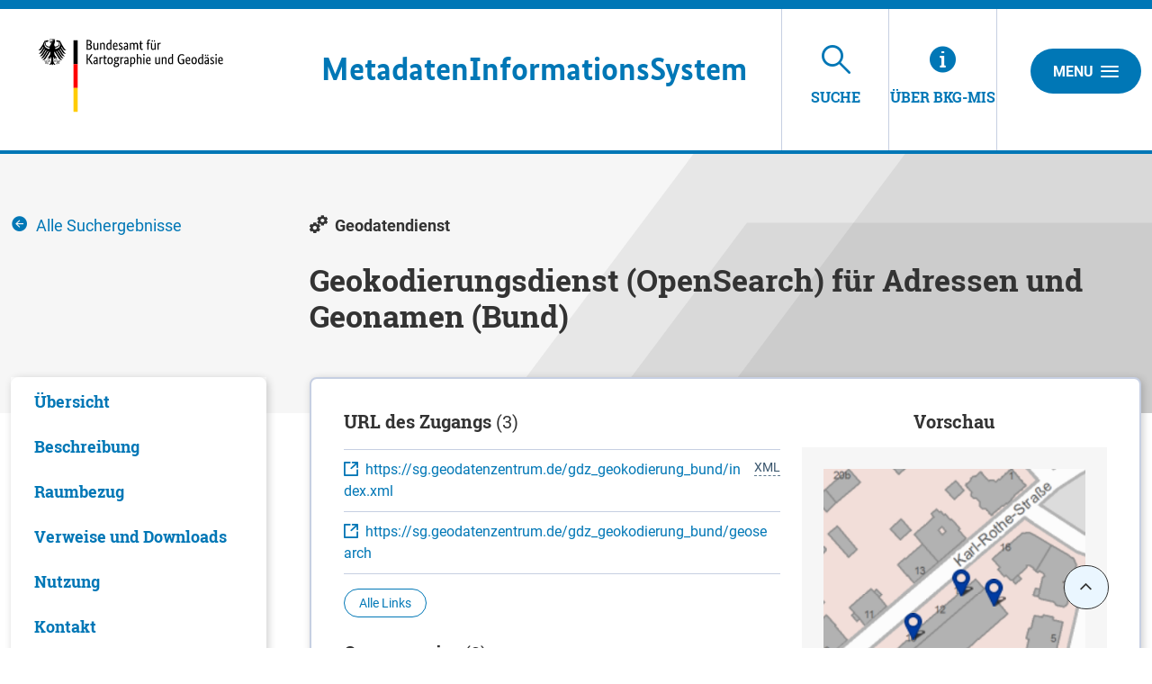

--- FILE ---
content_type: text/plain;charset=UTF-8
request_url: https://mis.bkg.bund.de/portal/_ns:ZzU3X181OHxpaHR0cFVSTERhdGFUeXBl/search-detail.psml?url=https%3A%2F%2Fsg.geodatenzentrum.de%2Fgdz_geokodierung_bund%2Findex.xml
body_size: 3
content:
xml